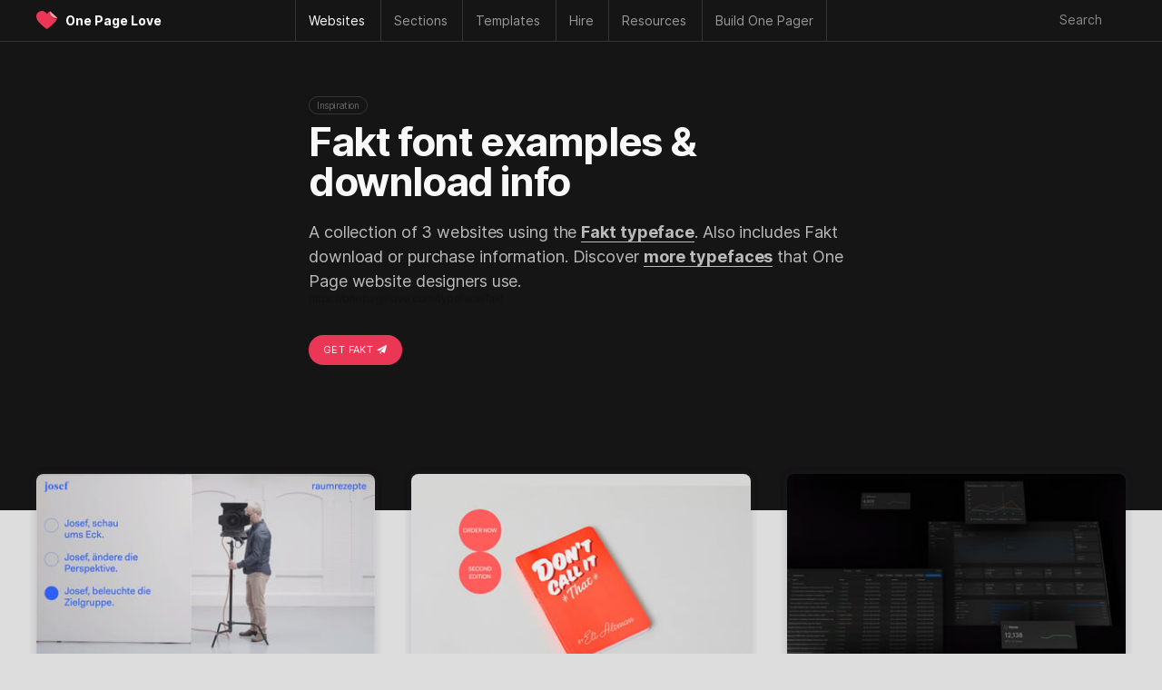

--- FILE ---
content_type: application/javascript
request_url: https://onepagelove.com/wp-content/themes/onepagelove/frontend/js/min/opl-custom-code-archive-min.js?ver=3.545
body_size: -277
content:
var container=document.querySelector(".archive-container"),infScroll=new InfiniteScroll(container,{path:".pagination__next",append:".thumb-loop",status:".scroller-status",hideNav:".pagination"});infScroll.on("append",(function(n,o,a){window.colc.append(a)}));